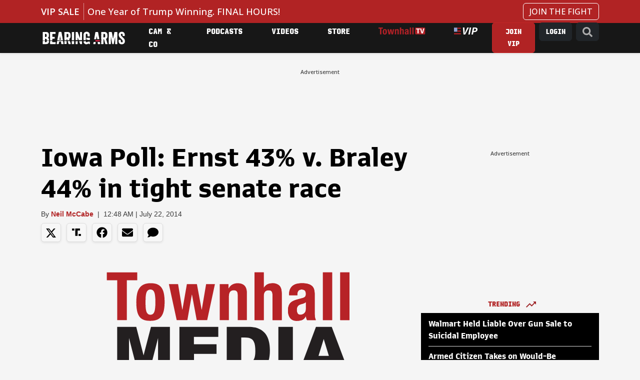

--- FILE ---
content_type: text/html; charset=utf-8
request_url: https://bearingarms.com/neil-w-mccabe/2014/07/22/iowa-poll-ernst-44-v-braley-43-in-senate-race-n22341
body_size: 20831
content:
<!DOCTYPE html>
<html lang="en">
<head>
    <meta charset="utf-8" />
    <meta name="viewport" content="width=device-width, initial-scale=1, shrink-to-fit=no, user-scalable=yes" />
    <link rel="preconnect" href="//fonts.googleapis.com" crossorigin />
<link rel="preconnect" href="//fonts.gstatic.com" crossorigin />
<link rel="preconnect" href="//cdn.townhall.com" crossorigin />
<link rel="preconnect" href="//cdn.jsdelivr.net" crossorigin />
<link rel="preconnect" href="//ib.adnxs.com" crossorigin />
<link rel="preconnect" href="//experience.tinypass.com" crossorigin />
<link rel="preconnect" href="//www.googletagservices.com" crossorigin />
<link rel="preconnect" href="//cdn.townhall.com" crossorigin />
<link rel="preconnect" href="//media.townhall.com" crossorigin />
<link rel="preconnect" href="//www.google-analytics.com" crossorigin />
<link rel="preconnect" href="//ad.doubleclick.net" crossorigin />
<link rel="preconnect" href="//securepubads.g.doubleclick.net" crossorigin />
<link rel="preconnect" href="//c.amazon-adsystem.com" crossorigin />
    <link rel="preload" href="https://securepubads.g.doubleclick.net/tag/js/gpt.js" as="script">
    


    <link rel="apple-touch-icon" sizes="180x180" href="/apple-touch-icon.png">
    <link rel="icon" type="image/png" sizes="32x32" href="/favicon-32x32.png">
    <link rel="icon" type="image/png" sizes="192x192" href="/android-chrome-192x192.png">
    <link rel="icon" type="image/png" sizes="16x16" href="/favicon-16x16.png">
    <link rel="manifest" href="/site.webmanifest">
    <link rel="mask-icon" href="/safari-pinned-tab.svg" color="#c11f3e">
    <meta name="apple-mobile-web-app-title" content="Bearing Arms">
    <meta name="application-name" content="Bearing Arms">
    <meta name="msapplication-TileColor" content="#000000">
    <meta name="msapplication-TileImage" content="/mstile-144x144.png">
    <meta name="theme-color" content="#000000">


    <link href="https://cdn.jsdelivr.net/npm/bootstrap@5.3.3/dist/css/bootstrap.min.css" rel="stylesheet" integrity="sha384-QWTKZyjpPEjISv5WaRU9OFeRpok6YctnYmDr5pNlyT2bRjXh0JMhjY6hW+ALEwIH" crossorigin="anonymous">
    <link rel="stylesheet" href="/dist/styles.css?v=GfipNg-UxkQI5uQeCthMin3NXlQVxkmxo7A3AhQc-ZY" />
    <link rel="manifest" href="/site.webmanifest" />
    <meta name="theme-color" content="#000000" />
    
<!-- WJM -->
<!-- Global site tag (gtag.js) - Google Analytics -->
<script async src="https://www.googletagmanager.com/gtag/js?id=G-1QXKGCFDZZ"></script>
<script>
    window.dataLayer = window.dataLayer || [];
    function gtag() { dataLayer.push(arguments); }
    gtag('js', new Date());

 


    gtag('config', 'G-1QXKGCFDZZ', {'pageType': 'free', 'content_group': 'Neil McCabe', 'section': 'guns-patriots'});
</script>
    
    <title>Iowa Poll: Ernst 43% v. Braley 44% in tight senate race &ndash; Bearing Arms</title>
        <meta property="article:published_time" content="2014-07-22T00:48:43" />
     <meta name="description" content="[An earlier posting of the article reversed the percentages in the Ernst v. Braley race. This is a c" />
    <meta name="keywords" content="" />
        <meta name="robots" content="index, follow" />
        <meta name="author" content="Neil McCabe" />
    <link rel="canonical" href="https://bearingarms.com/neil-w-mccabe/2014/07/22/iowa-poll-ernst-44-v-braley-43-in-senate-race-n22341" />
        <link rel="amphtml" href="https://bearingarms.com/neil-w-mccabe/2014/07/22/iowa-poll-ernst-44-v-braley-43-in-senate-race-n22341/amp">

    <meta property="og:locale" content="en_US" />
    <meta property="og:title" content="Iowa Poll: Ernst 43% v. Braley 44% in tight senate race" />
    <meta property="og:type" content="article" />
    <meta property="og:url" content="https://bearingarms.com/neil-w-mccabe/2014/07/22/iowa-poll-ernst-44-v-braley-43-in-senate-race-n22341" />
    <meta property="og:image" content="https://media.townhall.com/cdn/hodl/ba/images/up/2014/07/10368819_766423523389562_2064430759731065052_o.jpg" />
    <meta property="og:site_name" content="bearingarms.com" />
    <meta property="og:description" content="[An earlier posting of the article reversed the percentages in the Ernst v. Braley race. This is a c" />
    <meta name="twitter:card" content="summary_large_image" />
    <meta name="twitter:title" content="Iowa Poll: Ernst 43% v. Braley 44% in tight senate race" />
    <meta name="twitter:image" content="https://media.townhall.com/cdn/hodl/ba/images/up/2014/07/10368819_766423523389562_2064430759731065052_o.jpg" />
    <meta name="twitter:url" content="https://bearingarms.com/neil-w-mccabe/2014/07/22/iowa-poll-ernst-44-v-braley-43-in-senate-race-n22341" />
    <meta name="twitter:description" content="[An earlier posting of the article reversed the percentages in the Ernst v. Braley race. This is a c" />
    <meta name="twitter:site" content="@BearingArmsCom" />

 
    <meta name="p:domain_verify" content="9f8dcf91c6164489adc6f0a51f7b07bf" />
<meta name="msvalidate.01" content="57B5C03252D7798119F8D6BB31F25D86" />
<meta property="fb:app_id" content="149848758413844" />
<meta property="fb:admins" content="124538510989702" />
<meta property="fb:pages" content="41632789656,103971336305218,319569361390023,106547192707583,124538510989702,283971595408,15418366158,153162531376557,127519040661256,123834811060739,305174559545115,321502821264274,413465452078762,492802317512753,140705212665688,116757565026850,114013445328868" />
    <script>
    document.cookie = "__adblocker=; expires=Thu, 01 Jan 1970 00:00:00 GMT; path=/";
    var setNptTechAdblockerCookie = function (adblocker) {
        var d = new Date();
        d.setTime(d.getTime() + 60 * 60 * 24 * 2 * 1000);
        document.cookie = "__adblocker=" + (adblocker ? "true" : "false") + "; expires=" + d.toUTCString() + "; path=/";
    }
    var script = document.createElement("script");
    script.setAttribute("async", true);
    script.setAttribute("src", "//www.npttech.com/advertising.js");
    script.setAttribute("onerror", "setNptTechAdblockerCookie(true);");
    document.getElementsByTagName("head")[0].appendChild(script);
</script>

    

        <script src="https://assets.freedomadnetwork.com/fan-pxl.js"></script>
    <script>

        var desktopSizes = [
            [970, 250],
            [728, 90],
            [300, 600],
            [300, 250]
        ];
        var tabletSizes = [
            [728, 90],
            [160, 600],
            [300, 250]
        ];
        var phoneSizes = [
            [320, 100],
            [320, 50],
            [300, 250]
        ];
        var allSizes = [
            [970, 250],
            [728, 90],
            [320, 100],
            [320, 50],
            [300, 600],
            [300, 250],
            [160, 600]
        ];

        var bidTimeout = 1200;
        var refreshInterval = 120000;
        var PREBID_TIMEOUT = bidTimeout;
        var FAILSAFE_TIMEOUT = 3000;
        var PREBID_ADAGIO = "bearingarms-com";
        var PREBID = true;
        var adUnits = [{"code":"div-gpt-728x90_1","ortb2Imp":{"ext":{"gpid":"/articles/div-gpt-728x90_1","data":{"divId":"div-gpt-728x90_1","placement":"728x90"}},"data":{"pbadslot":"/articles/div-gpt-728x90_1"}},"labelAny":["desktop"],"mediaTypes":{"banner":{"sizes":[[728,90],[970,250],[970,90]]}},"bids":[{"bidder":"rise","params":{"org":"6818d198b510010001bd74c3"}},{"bidder":"freedomadnetwork","params":{"placementId":FAN.getPlacementId('0970eb95-7d6d-4d9e-b3fb-2f1e693bce79')}},{"bidder":"kueezrtb","params":{"cId":"6704f3e1a2030208727dc2e4","pId":"65lk7c192882r0011813fn9"}},{"bidder":"adagio","params":{"organizationId":"1475","site":"bearingarms-com"}},{"bidder":"pubmatic","params":{"publisherId":"156799","adSlot":"bearingarms-div-gpt-728x90_1@728x90"}},{"bidder":"criteo","params":{"networkId":"7465"}},{"bidder":"appnexus","params":{"placementId":"9114174"}},{"bidder":"rumble","params":{"siteId":"68","publisherId":"27440","sizes":[[300,250],[728,90]]}}]},{"code":"div-gpt-300x250_1","ortb2Imp":{"ext":{"gpid":"/articles/div-gpt-300x250_1","data":{"divId":"div-gpt-300x250_1","placement":"300x250"}},"data":{"pbadslot":"/articles/div-gpt-300x250_1"}},"labelAny":["desktop","tablet"],"mediaTypes":{"banner":{"sizes":[[300,250],[336,280],[200,200],[250,250]]}},"bids":[{"bidder":"rise","params":{"org":"6818d198b510010001bd74c3"}},{"bidder":"freedomadnetwork","params":{"placementId":FAN.getPlacementId('e4917eed-5a9d-4271-8a9d-7c2318b34ef6')}},{"bidder":"kueezrtb","params":{"cId":"6704f3e1a2030208727dc2e4","pId":"65lk7c192882r0011813fn9"}},{"bidder":"adagio","params":{"organizationId":"1475","site":"bearingarms-com"}},{"bidder":"pubmatic","params":{"publisherId":"156799","adSlot":"bearingarms-div-gpt-300x250_1@300x250"}},{"bidder":"criteo","params":{"networkId":"7465"}},{"bidder":"appnexus","params":{"placementId":"9114174"}},{"bidder":"rumble","params":{"siteId":"68","publisherId":"27440","sizes":[[300,250],[728,90]]}}]},{"code":"div-gpt-300x250_2","ortb2Imp":{"ext":{"gpid":"/articles/div-gpt-300x250_2","data":{"divId":"div-gpt-300x250_2","placement":"300x250"}},"data":{"pbadslot":"/articles/div-gpt-300x250_2"}},"labelAny":["desktop","tablet"],"mediaTypes":{"banner":{"sizes":[[300,250],[336,280],[200,200],[250,250]]}},"bids":[{"bidder":"rise","params":{"org":"6818d198b510010001bd74c3"}},{"bidder":"freedomadnetwork","params":{"placementId":FAN.getPlacementId('7e462f43-8989-4164-b488-8f95395c1845')}},{"bidder":"kueezrtb","params":{"cId":"6704f3e1a2030208727dc2e4","pId":"65lk7c192882r0011813fn9"}},{"bidder":"adagio","params":{"organizationId":"1475","site":"bearingarms-com"}},{"bidder":"pubmatic","params":{"publisherId":"156799","adSlot":"bearingarms-div-gpt-300x250_2@300x250"}},{"bidder":"criteo","params":{"networkId":"7465"}},{"bidder":"appnexus","params":{"placementId":"9114174"}},{"bidder":"rumble","params":{"siteId":"68","publisherId":"27440","sizes":[[300,250],[728,90]]}}]},{"code":"div-gpt-300x250_4","ortb2Imp":{"ext":{"gpid":"/articles/div-gpt-300x250_4","data":{"divId":"div-gpt-300x250_4","placement":"300x250"}},"data":{"pbadslot":"/articles/div-gpt-300x250_4"}},"labelAny":["desktop","tablet","phone"],"mediaTypes":{"banner":{"sizes":[300,250]}},"bids":[{"bidder":"rise","params":{"org":"6818d198b510010001bd74c3"}},{"bidder":"freedomadnetwork","params":{"placementId":FAN.getPlacementId('183e4455-d400-4157-b79d-77524a14f174')}},{"bidder":"kueezrtb","params":{"cId":"6704f3e1a2030208727dc2e4","pId":"65lk7c192882r0011813fn9"}},{"bidder":"adagio","params":{"organizationId":"1475","site":"bearingarms-com"}},{"bidder":"pubmatic","params":{"publisherId":"156799","adSlot":"bearingarms-div-gpt-300x250_4@300x250"}},{"bidder":"criteo","params":{"networkId":"7465"}},{"bidder":"appnexus","params":{"placementId":"9114174"}},{"bidder":"rumble","params":{"siteId":"68","publisherId":"27440","sizes":[[300,250],[728,90]]}}]},{"code":"div-gpt-300x250_5","ortb2Imp":{"ext":{"gpid":"/articles/div-gpt-300x250_5","data":{"divId":"div-gpt-300x250_5","placement":"300x250"}},"data":{"pbadslot":"/articles/div-gpt-300x250_5"}},"labelAny":["desktop","tablet","phone"],"mediaTypes":{"banner":{"sizes":[300,250]}},"bids":[{"bidder":"rise","params":{"org":"6818d198b510010001bd74c3"}},{"bidder":"freedomadnetwork","params":{"placementId":FAN.getPlacementId('a152ee6b-6bb0-43ec-bfb4-7699827298a0')}},{"bidder":"kueezrtb","params":{"cId":"6704f3e1a2030208727dc2e4","pId":"65lk7c192882r0011813fn9"}},{"bidder":"adagio","params":{"organizationId":"1475","site":"bearingarms-com"}},{"bidder":"pubmatic","params":{"publisherId":"156799","adSlot":"bearingarms-div-gpt-300x250_5@300x250"}},{"bidder":"criteo","params":{"networkId":"7465"}},{"bidder":"appnexus","params":{"placementId":"9114174"}},{"bidder":"rumble","params":{"siteId":"68","publisherId":"27440","sizes":[[300,250],[728,90]]}}]},{"code":"div-gpt-300x250_6","ortb2Imp":{"ext":{"gpid":"/articles/div-gpt-300x250_6","data":{"divId":"div-gpt-300x250_6","placement":"300x250"}},"data":{"pbadslot":"/articles/div-gpt-300x250_6"}},"labelAny":["desktop","tablet","phone"],"mediaTypes":{"banner":{"sizes":[300,250]}},"bids":[{"bidder":"rise","params":{"org":"6818d198b510010001bd74c3"}},{"bidder":"freedomadnetwork","params":{"placementId":FAN.getPlacementId('365f864c-ff32-4c5f-b7b6-cb7e745bc3d7')}},{"bidder":"kueezrtb","params":{"cId":"6704f3e1a2030208727dc2e4","pId":"65lk7c192882r0011813fn9"}},{"bidder":"adagio","params":{"organizationId":"1475","site":"bearingarms-com"}},{"bidder":"pubmatic","params":{"publisherId":"156799","adSlot":"bearingarms-div-gpt-300x250_6@300x250"}},{"bidder":"criteo","params":{"networkId":"7465"}},{"bidder":"appnexus","params":{"placementId":"9114174"}},{"bidder":"rumble","params":{"siteId":"68","publisherId":"27440","sizes":[[300,250],[728,90]]}}]}];
        var apstagSlots = [{"slotID":"div-gpt-728x90_1","slotName":"/6177/bearingarms/articles/728x90_1","sizes":[[728,90],[970,250],[970,90]]},{"slotID":"div-gpt-300x250_1","slotName":"/6177/bearingarms/articles/300x250_1","sizes":[[300,250],[336,280],[200,200],[250,250]]},{"slotID":"div-gpt-300x250_2","slotName":"/6177/bearingarms/articles/300x250_2","sizes":[[300,250],[336,280],[200,200],[250,250]]},{"slotID":"div-gpt-300x250_4","slotName":"/6177/bearingarms/articles/300x250_4","sizes":[300,250]},{"slotID":"div-gpt-300x250_5","slotName":"/6177/bearingarms/articles/300x250_5","sizes":[300,250]},{"slotID":"div-gpt-300x250_6","slotName":"/6177/bearingarms/articles/300x250_6","sizes":[300,250]}];

    </script>
    <script type="text/javascript" data-cfasync="false" crossorigin="anonymous" src="https://static.kueezrtb.com/latest.js" id="kueezrtb_latest"></script>
    <script async src="https://c.amazon-adsystem.com/aax2/apstag.js"></script>
    
        <script async src="https://securepubads.g.doubleclick.net/tag/js/gpt.js"></script>
        <script async src="https://cdn.townhall.com/web/js/prebid/prebid-9.53.2.js?v=3"></script>
        <script src="/prebid/prebid-responsive.js?v=9.53.2&amp;v=8zmpsAUCW0MOpqwPuMMD7zxJsu7ERRDGbHH2vRvhWDg"></script>
    
    
    <script async>

        var gptAdUnitPath = "neil-w-mccabe";
        var gptAdSlot = [];
        // GPT ad slots
        var interstitialSlot;
        googletag.cmd.push(function () {
            googletag.pubads().disableInitialLoad();
            try {
                interstitialSlot = googletag.defineOutOfPageSlot('/6177/bearingarms/interstitial', googletag.enums.OutOfPageFormat.INTERSTITIAL);
                if (interstitialSlot) {
                    interstitialSlot.addService(googletag.pubads());
                }

                anchorSlot = googletag.defineOutOfPageSlot(
                    '/6177/bearingarms/articles/728x90_anchor',
                    window.innerWidth <= 500
                        ? googletag.enums.OutOfPageFormat.BOTTOM_ANCHOR
                        : googletag.enums.OutOfPageFormat.BOTTOM_ANCHOR,
                );

                if (anchorSlot) {
                    anchorSlot.addService(googletag.pubads());
                }

                gptAdSlot['div-gpt-728x90_1'] = googletag.defineSlot('/6177/bearingarms/articles/728x90_1', [[728,90],[970,250],[970,90],[1,1]], 'div-gpt-728x90_1').setTargeting('pos', '728x90_1').addService(googletag.pubads());
gptAdSlot['div-gpt-300x250_1'] = googletag.defineSlot('/6177/bearingarms/articles/300x250_1', [[300,250],[336,280],[200,200],[250,250],"fluid"], 'div-gpt-300x250_1').setTargeting('pos', '300x250_1').addService(googletag.pubads());
gptAdSlot['div-gpt-300x250_2'] = googletag.defineSlot('/6177/bearingarms/articles/300x250_2', [[300,250],[336,280],[200,200],[250,250],"fluid"], 'div-gpt-300x250_2').setTargeting('pos', '300x250_2').addService(googletag.pubads());
gptAdSlot['div-gpt-300x250_4'] = googletag.defineSlot('/6177/bearingarms/articles/300x250_4', [300,250], 'div-gpt-300x250_4').setTargeting('pos', '300x250_4').addService(googletag.pubads());
gptAdSlot['div-gpt-300x250_5'] = googletag.defineSlot('/6177/bearingarms/articles/300x250_5', [300,250], 'div-gpt-300x250_5').setTargeting('pos', '300x250_5').addService(googletag.pubads());
gptAdSlot['div-gpt-300x250_6'] = googletag.defineSlot('/6177/bearingarms/articles/300x250_6', [300,250], 'div-gpt-300x250_6').setTargeting('pos', '300x250_6').addService(googletag.pubads());

        
            } catch (e) {
                console.error("thm-ad-exception", e);
            }

            googletag.pubads().addEventListener('impressionViewable', function (event) {

                var slot = event.slot;

                if (slot.getTargeting('refresh').indexOf('true') > -1) {
                    console.log("setting refresh timeout:", slot.getAdUnitPath())
                        setTimeout(function () {
                            //Thm.RefreshAd(slot);
                            thmads.RefreshAd(slot.getSlotElementId())
                            console.log("refreshing slot:", slot.getAdUnitPath());
                        }, refreshInterval);
                }
            });
        
            googletag.pubads().setTargeting("postType","free")
googletag.pubads().setTargeting("author","Neil McCabe")

        
            googletag.pubads().enableLazyLoad({
                fetchMarginPercent: 200,  // Fetch slots within 5 viewports.
                renderMarginPercent: 200,  // Render slots within 2 viewports.
            });

            googletag.enableServices();
            if (interstitialSlot) {
                googletag.cmd.push(function () {
                    googletag.display(interstitialSlot);
                });
            }
            if (anchorSlot) {
                googletag.cmd.push(() => {
                    googletag.display(anchorSlot);
                });
            }
        });

    </script>

    <script type='text/javascript'>
    (function () {

        var _sf_async_config = window._sf_async_config = (window._sf_async_config || {});

        _sf_async_config.uid = 14482;
        _sf_async_config.domain = 'bearingarms.com';
        _sf_async_config.flickerControl = false;
        _sf_async_config.useCanonical = true;
        _sf_async_config.useCanonicalDomain = true;
        _sf_async_config.sections = 'Guns &amp;amp; Patriots';
        _sf_async_config.authors = 'Neil McCabe';

        var _cbq = window._cbq = window._cbq || [];
        if (localStorage.getItem('_cbq_acct')) {
            _cbq.push(['_acct', localStorage.getItem('_cbq_acct') || "anon"]);
        }

        function loadChartbeat() {
            var e = document.createElement('script');
            var n = document.getElementsByTagName('script')[0];
            e.type = 'text/javascript';
            e.async = true;
            e.src = '//static.chartbeat.com/js/chartbeat.js';
            n.parentNode.insertBefore(e, n);
        }
        loadChartbeat();
    })();
</script>

<!-- Chartbeat Conversion -->
<script type="text/javascript">
    (function (w, d, s, c, u) {
        var qf = function (e, a) { (w[c].q = w[c].q || []).push([e, a]); }; w[c] = w[c] || qf;
        var st = d.createElement(s);
        var fs = d.getElementsByTagName(s)[0];
        st.async = 1; st.src = u; fs.parentNode.insertBefore(st, fs);
    })(window, document, 'script', 'chartbeat', 'https://static.chartbeat.com/js/subscriptions.js');
</script>
<!-- End Chartbeat Conversion -->

            <!--Col-->
<script type="text/javascript">
    !function(){var geq=window.geq=window.geq||[];if(geq.initialize) return;if (geq.invoked){if (window.console && console.error) {console.error("GE snippet included twice.");}return;}geq.invoked = true;geq.methods = ["page", "suppress", "track", "doNotTrack", "trackOrder", "identify", "addToCart", "callBack", "event"];geq.factory = function(method){return function(){var args = Array.prototype.slice.call(arguments);args.unshift(method);geq.push(args);return geq;};};for (var i = 0; i < geq.methods.length; i++) {var key = geq.methods[i];geq[key] = geq.factory(key);} geq.load = function(key){var script = document.createElement("script");script.type = "text/javascript";script.async = true; if (location.href.includes("vge=true")) {script.src = "https://s3-us-west-2.amazonaws.com/jsstore/a/" + key + "/ge.js?v=" + Math.random();} else {script.src = "https://s3-us-west-2.amazonaws.com/jsstore/a/" + key + "/ge.js";} var first = document.getElementsByTagName("script")[0];first.parentNode.insertBefore(script, first);};geq.SNIPPET_VERSION = "1.6.1";
    geq.load("020HDN57");}();
</script>


    
    

    
    
    


    
    
    



</head>
<body>
    <div class="thm-search">
    <button type="button" class="btn-close" data-bs-dismiss="modal" aria-label="Close">
    </button>
    <form id="search" action="/search/q" method="get" class="form-inline">
        <input type="search" placeholder="Search..." aria-label="Search" name="q" aria-describedby="search">
        <button type="submit"><i class="search-icon"><svg xmlns="http://www.w3.org/2000/svg" viewBox="0 0 512 512"><path d="M505 442.7L405.3 343c-4.5-4.5-10.6-7-17-7H372c27.6-35.3 44-79.7 44-128C416 93.1 322.9 0 208 0S0 93.1 0 208s93.1 208 208 208c48.3 0 92.7-16.4 128-44v16.3c0 6.4 2.5 12.5 7 17l99.7 99.7c9.4 9.4 24.6 9.4 33.9 0l28.3-28.3c9.4-9.4 9.4-24.6.1-34zM208 336c-70.7 0-128-57.2-128-128 0-70.7 57.2-128 128-128 70.7 0 128 57.2 128 128 0 70.7-57.2 128-128 128z"/></svg></i></button>
    </form>
</div>
    <div class="thm-piano-top"></div>
    <header>
        


        
        <div id="alert-bar" class="alert-bar" onclick="location='https://bearingarms.com/ba-staff/2025/12/18/dont-miss-our-massive-christmas-and-new-years-sale-n1230977';">
            <div class="container-xl">
                <div class="row">
                    <div class="col-12 col-lg-10">
                        <span class="alert-bar__label text-uppercase">VIP SALE</span>
                        <a href="https://bearingarms.com/ba-staff/2025/12/18/dont-miss-our-massive-christmas-and-new-years-sale-n1230977" class="alert-bar__title">One Year of Trump Winning. FINAL HOURS!</a>
                    </div>
                    <div class="col-2 d-none d-lg-block text-end">
                        <a href="https://bearingarms.com/ba-staff/2025/12/18/dont-miss-our-massive-christmas-and-new-years-sale-n1230977" class="btn btn-link text-decoration-none">JOIN THE FIGHT</a>
                    </div>
                </div>
            </div>
        </div>



        <nav class="navbar navbar-expand-lg thm-navbar thm-navbar-main d-none d-lg-flex shadow-sm">
            <div class="container">
                <a class="navbar-brand" href="/" aria-label="Bearing Arms" title="Bearing Arms"><img src="https://cdn.townhall.com/web/thm/logo-bearingarms-white.svg" class="header-logo" alt="Bearing Arms"></a>
                <div class="collapse navbar-collapse" id="navbarNav">
                    <ul class="navbar-nav me-auto">
            <li class="nav-item">
                    <a class="nav-link" title="Cam &amp; Co" aria-label="Cam &amp; Co" href="/cam-and-company">
Cam &amp; Co                    </a>

            </li>
            <li class="nav-item">
                    <a class="nav-link" title="Podcasts" aria-label="Podcasts" href="/podcasts">
Podcasts                    </a>

            </li>
            <li class="nav-item">
                    <a class="nav-link" title="Videos" aria-label="Videos" href="/videos">
Videos                    </a>

            </li>
            <li class="nav-item">
                    <a class="nav-link" title="Store" aria-label="Store" href="https://store.townhallmedia.com">
Store                    </a>

            </li>
            <li class="nav-item">
                    <a class="nav-link" title="Townhall TV" aria-label="Townhall TV" href="/subscribe?tpcc=tvlogo">
                            <img src="https://cdn.townhall.com/web/svg/thm/townhalltv.svg" class="nav-thtv thtv-watch-url"/>
                    </a>

            </li>
    <li class="nav-item">
        <a class="nav-link" href="/vip">
            <i title="VIP" aria-label="VIP" class="thm-vip-menu nav-vip"><svg xmlns="http://www.w3.org/2000/svg" viewBox="0 0 268 80" aria-label="VIP" class="navbar-vip-logo">
  <!--<rect y="1.3" class="st0" width="78" height="77.8"/>-->
  <path class="vip-logo--stars" d="M0,1.3h37.8v46.6H0V1.3z"/>
  <path class="vip-logo--stripes" d="M39.2,1.3H78v14.8H39.2V1.3z M39.2,32.6H78v15.3H39.2V32.6z M0,64.3h78v14.8H0V64.3z"/>
  <path class="vip-logo--text" d="M108.1,80l-6.7-80H119l2.1,39.4c0.2,4.3,0.3,8.5,0.5,12.8s0.3,8.5,0.4,12.9h0.5c1.9-4.3,3.7-8.6,5.6-12.9 c1.8-4.3,3.7-8.5,5.6-12.8L151.3,0h18.5l-41.4,80C128.4,80,108.1,80,108.1,80z M163.1,80l16.1-80H196l-15.9,80H163.1z M266,11.5 c-1.4-2.7-3.4-4.9-5.8-6.6c-2.7-1.8-5.6-3-8.7-3.7c-3.6-0.8-7.2-1.2-10.9-1.2h-25.3l-16.1,80h17l5.4-27.7h9.5 c4.8,0,9.6-0.5,14.3-1.7c4.2-1.1,8.2-2.9,11.7-5.5c3.4-2.5,6.1-5.8,8-9.6c2.1-4.4,3.1-9.3,3-14.2C268.2,17.9,267.5,14.6,266,11.5z M246.7,35.1c-3.2,2.5-7.8,3.8-13.8,3.8h-8.5l5-25.6h8.6c4.3,0,7.7,0.8,10,2.5s3.5,4.3,3.5,7.9C251.5,28.8,249.9,32.6,246.7,35.1z"/>
</svg></i>
        </a>
    </li>
</ul>


 
                    <ul class="navbar-nav ms-auto">

                        <li class="nav-item">
                            <div class="dropdown thm-myaccount me-2 d-none">
                                <a class="btn btn-dark dropdown-toggle" aria-label="My Account" title="My Account" href="#" role="button" id="dropdownMenuLink" data-bs-toggle="dropdown" aria-haspopup="true" aria-expanded="false">
                                    MY ACCOUNT
                                    <span class="thm-msg-count position-absolute top-0 start-100 translate-middle badge rounded-pill bg-danger d-none">
                                        <span class="thm-msg-count__value"></span>
                                        <span class="visually-hidden">unread messages</span>
                                    </span>
                                </a>

                                <div class="dropdown-menu" aria-labelledby="dropdownMenuLink">
                                    <a class="dropdown-item btn-account" href="/account/" title="Account" aria-label="Account">Account Settings</a>
                                    <a class="dropdown-item btn-messages" href="/account/messages">Messages <span class="thm-msg-count badge rounded-pill text-bg-danger align-middle d-none"></span></a>
                                    <a class="dropdown-item btn-nls" href="/newsletters" title="Newsletter Subscriptions" aria-label="Newsletter Subscriptions">Newsletter Subscriptions</a>
                                    <a class="dropdown-item" href="/account#disqus" title="Comment Settings" aria-label="Comment Settings">Comment Settings</a>
                                    <a class="dropdown-item btn-logout" href="#" title="Log Out" aria-label="Log Out">Log Out</a>
                                </div>
                            </div>
                        </li>
                        <li class="nav-item">
                            <a class="btn thm-button btn-join me-2 d-none" title="Join VIP" aria-label="Join VIP" href="/subscribe?tpcc=home_button">JOIN VIP</a>
                        </li>
                        <li class="nav-item">
                            <a class="btn btn-dark btn-login me-2 d-none" title="Login" aria-label="Join VIP" href="#">LOGIN</a>
                        </li>
                        <li class="nav-item">
                            <a class="btn btn-dark" href="/search/q" title="Site Search"  aria-label="Site Search"><i class="search-icon"><svg xmlns="http://www.w3.org/2000/svg" viewBox="0 0 512 512"><path d="M505 442.7L405.3 343c-4.5-4.5-10.6-7-17-7H372c27.6-35.3 44-79.7 44-128C416 93.1 322.9 0 208 0S0 93.1 0 208s93.1 208 208 208c48.3 0 92.7-16.4 128-44v16.3c0 6.4 2.5 12.5 7 17l99.7 99.7c9.4 9.4 24.6 9.4 33.9 0l28.3-28.3c9.4-9.4 9.4-24.6.1-34zM208 336c-70.7 0-128-57.2-128-128 0-70.7 57.2-128 128-128 70.7 0 128 57.2 128 128 0 70.7-57.2 128-128 128z"/></svg></i></a>
                        </li>
                    </ul>
                </div>
            </div>
        </nav>

        <nav class="fixed-top navbar thm-navbar-mobile d-lg-none">
            <div class="row g-0 flex-nowrap flex-fill">
                <div class="col-4">
                    <button class="navbar-toggler hamburger hamburger--collapse" type="button" data-bs-toggle="collapse" data-bs-target="#navbarSupportedContent" aria-controls="navbarSupportedContent" aria-expanded="false" aria-label="Toggle navigation">
                        <span class="hamburger-box">
                            <span class="hamburger-inner"></span>
                        </span>
                    </button>

                </div>
                <div class="col-4">
                    <a class="navbar-brand" href="/" aria-label="Bearing Arms"><img src="https://cdn.townhall.com/web/thm/logo-bearingarms-white.svg" class="header-logo" alt="Bearing Arms"></a>
                </div>
                <div class="col-4 d-flex justify-content-end">
                    <a class="thm-vip-login btn-login thm-vip-menu" title="VIP login" href="#"><i class=""><svg xmlns="http://www.w3.org/2000/svg" viewBox="0 0 268 80" aria-label="VIP" class="navbar-vip-logo">
  <!--<rect y="1.3" class="st0" width="78" height="77.8"/>-->
  <path class="vip-logo--stars" d="M0,1.3h37.8v46.6H0V1.3z"/>
  <path class="vip-logo--stripes" d="M39.2,1.3H78v14.8H39.2V1.3z M39.2,32.6H78v15.3H39.2V32.6z M0,64.3h78v14.8H0V64.3z"/>
  <path class="vip-logo--text" d="M108.1,80l-6.7-80H119l2.1,39.4c0.2,4.3,0.3,8.5,0.5,12.8s0.3,8.5,0.4,12.9h0.5c1.9-4.3,3.7-8.6,5.6-12.9 c1.8-4.3,3.7-8.5,5.6-12.8L151.3,0h18.5l-41.4,80C128.4,80,108.1,80,108.1,80z M163.1,80l16.1-80H196l-15.9,80H163.1z M266,11.5 c-1.4-2.7-3.4-4.9-5.8-6.6c-2.7-1.8-5.6-3-8.7-3.7c-3.6-0.8-7.2-1.2-10.9-1.2h-25.3l-16.1,80h17l5.4-27.7h9.5 c4.8,0,9.6-0.5,14.3-1.7c4.2-1.1,8.2-2.9,11.7-5.5c3.4-2.5,6.1-5.8,8-9.6c2.1-4.4,3.1-9.3,3-14.2C268.2,17.9,267.5,14.6,266,11.5z M246.7,35.1c-3.2,2.5-7.8,3.8-13.8,3.8h-8.5l5-25.6h8.6c4.3,0,7.7,0.8,10,2.5s3.5,4.3,3.5,7.9C251.5,28.8,249.9,32.6,246.7,35.1z"/>
</svg></i></a>
                </div>
            </div>

            <div class="collapse navbar-collapse" id="navbarSupportedContent">
                <form id="search-mobile" action="/search/q" method="get" class="form-inline my-2 position-relative">
                    <input type="search" placeholder="Search..." aria-label="Search" name="q" aria-describedby="search">
                    <button title="Search" type="submit"><i class="search-icon"><svg xmlns="http://www.w3.org/2000/svg" viewBox="0 0 512 512"><path d="M505 442.7L405.3 343c-4.5-4.5-10.6-7-17-7H372c27.6-35.3 44-79.7 44-128C416 93.1 322.9 0 208 0S0 93.1 0 208s93.1 208 208 208c48.3 0 92.7-16.4 128-44v16.3c0 6.4 2.5 12.5 7 17l99.7 99.7c9.4 9.4 24.6 9.4 33.9 0l28.3-28.3c9.4-9.4 9.4-24.6.1-34zM208 336c-70.7 0-128-57.2-128-128 0-70.7 57.2-128 128-128 70.7 0 128 57.2 128 128 0 70.7-57.2 128-128 128z"/></svg></i></button>
                </form>
                <div class="row thm-myaccount d-none">
    <div class="col">
        <div class="dropdown d-inline-block">
            <a title="My Account" class="btn btn-dark btn-sm dropdown-toggle" href="#" role="button" id="dropdownMenuLink" data-bs-toggle="dropdown" aria-haspopup="true" aria-expanded="false">
                MY ACCOUNT
                <span class="thm-msg-count position-absolute top-0 start-100 translate-middle badge rounded-pill bg-danger d-none">
                    <span class="thm-msg-count__value"></span>
                    <span class="visually-hidden">unread messages</span>
                </span>
            </a>

            <div class="dropdown-menu" aria-labelledby="dropdownMenuLink">
                <a title="Account Settings" aria-label="Account Settings" class="dropdown-item btn-account" href="/account/">Account Settings</a>
                <a class="dropdown-item btn-messages" href="/account/messages">Messages <span class="thm-msg-count badge rounded-pill text-bg-danger align-middle d-none"></span></a>
                <a class="dropdown-item btn-nls" title="Newsletter Subscriptions" aria-label="Newsletter Subscriptions" href="/newsletters">Newsletter Subscriptions</a>
                <a class="dropdown-item" title="Comment Settings" aria-label="Comment Settings" href="/account#disqus">Comment Settings</a>
                <a class="dropdown-item btn-logout" aria-label="Log Out" title="Log Out" href="#">Log Out</a>
            </div>
        </div>
    </div>
</div>

<div class="row g-2">
    <div class="col d-grid">
        <button title="Login" aria-label="Login" class="thm-button btn btn-sm btn-block btn-login d-none">LOGIN</button>
    </div>
    <div class="col d-grid">
        <a title="Subscribe" aria-label="Subscribe" href="/subscribe?tpcc=home_mobilebutton" class="thm-button btn btn-sm btn-join btn-block d-none">JOIN VIP</a>
    </div>
</div>
                
<ul class="navbar-nav my-2">
    <li class="nav-item">
        <a class="nav-link" aria-label="VIP" title="VIP" href="/vip">
            <i class="thm-vip-menu"><svg xmlns="http://www.w3.org/2000/svg" viewBox="0 0 268 80" aria-label="VIP" class="navbar-vip-logo">
  <!--<rect y="1.3" class="st0" width="78" height="77.8"/>-->
  <path class="vip-logo--stars" d="M0,1.3h37.8v46.6H0V1.3z"/>
  <path class="vip-logo--stripes" d="M39.2,1.3H78v14.8H39.2V1.3z M39.2,32.6H78v15.3H39.2V32.6z M0,64.3h78v14.8H0V64.3z"/>
  <path class="vip-logo--text" d="M108.1,80l-6.7-80H119l2.1,39.4c0.2,4.3,0.3,8.5,0.5,12.8s0.3,8.5,0.4,12.9h0.5c1.9-4.3,3.7-8.6,5.6-12.9 c1.8-4.3,3.7-8.5,5.6-12.8L151.3,0h18.5l-41.4,80C128.4,80,108.1,80,108.1,80z M163.1,80l16.1-80H196l-15.9,80H163.1z M266,11.5 c-1.4-2.7-3.4-4.9-5.8-6.6c-2.7-1.8-5.6-3-8.7-3.7c-3.6-0.8-7.2-1.2-10.9-1.2h-25.3l-16.1,80h17l5.4-27.7h9.5 c4.8,0,9.6-0.5,14.3-1.7c4.2-1.1,8.2-2.9,11.7-5.5c3.4-2.5,6.1-5.8,8-9.6c2.1-4.4,3.1-9.3,3-14.2C268.2,17.9,267.5,14.6,266,11.5z M246.7,35.1c-3.2,2.5-7.8,3.8-13.8,3.8h-8.5l5-25.6h8.6c4.3,0,7.7,0.8,10,2.5s3.5,4.3,3.5,7.9C251.5,28.8,249.9,32.6,246.7,35.1z"/>
</svg></i>
        </a>
    </li>
                <li class="nav-item">
                        <a class="nav-link" title="Cam &amp; Company" aria-label="Cam &amp; Company" href="/cam-and-company">
Cam &amp; Company                        </a>

                </li>
                <li class="nav-item">
                        <a class="nav-link" title="Videos" aria-label="Videos" href="/videos">
Videos                        </a>

                </li>
                <li class="nav-item">
                        <a class="nav-link" title="Podcasts" aria-label="Podcasts" href="/podcasts">
Podcasts                        </a>

                </li>
                <li class="nav-item">
                        <a class="nav-link btn-nls" title="Newsletters" aria-label="Newsletters" href="/newsletters">
                            Newsletters
                        </a>

                </li>
                <li class="nav-item">
                        <a class="nav-link" title="Store" aria-label="Store" href="https://store.townhallmedia.com">
Store                        </a>

                </li>
                <li class="nav-item">
                        <a class="nav-link" title="Townhall TV" aria-label="Townhall TV" href="/subscribe?tpcc=tvlogo">
                                <img src="https://cdn.townhall.com/web/svg/thm/townhalltv.svg" class="nav-thtv thtv-watch-url"/>
                        </a>

                </li>
</ul>


 
                <div class="mobile-ft my-2">
                    <hr />
                    <div class="row">
                        <div class="col-6">
                            <a href="/contact-us" title="Contact Us">Contact Us</a>
                        </div>
                        <div class="w-100"></div>
                        <div class="col-6">
                            <a  title="Terms and Conditions" href="https://cdn.townhall.com/web/privacypolicy/termsofuse.htm">Terms &amp; Conditions</a>
                        </div>
                        <div class="col-6">
                            <a title="Privacy Policy" href="https://salemmedia.com/townhall-media-privacy-policy/">Privacy Policy</a>
                        </div>
                        <div class="w-100"></div>
                        <div class="col-6">
                            <a title="CCPA Do Not Sell" href="https://salemmedia.com/ccpa-sale-opt-out/">California – Do Not Sell (ccpa)</a>
                        </div>
                        <div class="col-6">
                            <a title="California - CCPA Notice" href="https://salemmedia.com/townhall-media-ccpa-privacy-notice-for-california-residents/">California - CCPA Notice</a>
                        </div>
                    </div>
                </div>
            </div>
        </nav>

        
    
    
    <nav class="navbar thm-navbar thm-sc thm-navbar-scroll navbar-expand d-none d-md-flex d-print-none ">
        <div class="container">

            <a class="navbar-brand" href="/"><img src="https://cdn.townhall.com/web/thm/logo-bearingarms-white.svg" class="header-logo" alt="Bearing Arms"></a>
            <div class="navbar-collapse">
                <ul class="navbar-nav me-auto">
                    <li class="navbar-text headline">
                        Iowa Poll: Ernst 43% v. Braley 44% in tight senate race
                    </li>
                </ul>
                <ul class="navbar-nav ms-auto social-bar">
                    <li class="nav-item">
                        <a class="btn fb-social me-2 my-1 rounded"><i class=""><svg xmlns="http://www.w3.org/2000/svg" viewBox="0 0 512 512"><path d="M504 256C504 119 393 8 256 8S8 119 8 256c0 123.78 90.69 226.38 209.25 245V327.69h-63V256h63v-54.64c0-62.15 37-96.48 93.67-96.48 27.14 0 55.52 4.84 55.52 4.84v61h-31.28c-30.8 0-40.41 19.12-40.41 38.73V256h68.78l-11 71.69h-57.78V501C413.31 482.38 504 379.78 504 256z"/></svg></i><span class="fb-count"></span></a>
                    </li>
                    <li class="nav-item">
                        <a class="btn tw-social rounded me-2 my-1"><i class=""><svg xmlns="http://www.w3.org/2000/svg" viewBox="0 0 512 512"><!--! Font Awesome Pro 6.4.2 by @fontawesome - https://fontawesome.com License - https://fontawesome.com/license (Commercial License) Copyright 2023 Fonticons, Inc. --><path d="M389.2 48h70.6L305.6 224.2 487 464H345L233.7 318.6 106.5 464H35.8L200.7 275.5 26.8 48H172.4L272.9 180.9 389.2 48zM364.4 421.8h39.1L151.1 88h-42L364.4 421.8z"/></svg></i><span class="tw-count"></span></a>
                    </li>
                </ul>
            </div>
        </div>

    </nav>



    </header>

        <div class="banner d-print-none">
        

        <div class="mt-4">
                <div class="advs">Advertisement</div>
            <div id="div-gpt-728x90_1" class="gpt-ad ad-90 text-center">
                <script type="text/javascript">
                    googletag.cmd.push(function () {
                        googletag.display("div-gpt-728x90_1");
                        //googletag.pubads().refresh([gptAdSlot["div-gpt-728x90_1"]])
                    });
                </script>
            </div>
        </div>



    </div>
<main role="main">
    <div class="container">
    <div class="row">
        <div class="col-md-8">
            
<script id="post-meta" type="application/json">{"Id":22341,"Title":"Iowa Poll: Ernst 43% v. Braley 44% in tight senate race","BaseUrl":"https://bearingarms.com","Canonical":"https://bearingarms.com/neil-w-mccabe/2014/07/22/iowa-poll-ernst-44-v-braley-43-in-senate-race-n22341","ShareTitle":null,"PublishedDate":"2014-07-22T00:48:43","Author":"Neil McCabe","AuthorImage":null,"ImageUrl":"https://media.townhall.com/cdn/hodl/ba/images/up/2014/07/10368819_766423523389562_2064430759731065052_o.jpg","Tags":[],"Soup":0}</script>
<script id="post-meta" type="application/ld+json">{"@context":"https://schema.org","@type":"NewsArticle","url":"https://bearingarms.com/neil-w-mccabe/2014/07/22/iowa-poll-ernst-44-v-braley-43-in-senate-race-n22341","mainEntityOfPage":{"@type":"WebPage","@id":"https://bearingarms.com/neil-w-mccabe/2014/07/22/iowa-poll-ernst-44-v-braley-43-in-senate-race-n22341"},"headline":"Iowa Poll: Ernst 43% v. Braley 44% in tight senate race","description":"[An earlier posting of the article reversed the percentages in the Ernst v. Braley race. This is a corrected version.]\nThe...","image":[{"@type":"ImageObject","url":"https://media.townhall.com/cdn/hodl/ba/images/up/2014/07/10368819_766423523389562_2064430759731065052_o.jpg"}],"datePublished":"2014-07-22T00:48:43.0000000-04:00","dateModified":"2014-07-22T00:48:43.0000000-04:00","author":{"@type":"Person","name":"Neil McCabe"},"publisher":{"@type":"Organization","name":"Bearing Arms","logo":{"@type":"ImageObject","url":"https://cdn.townhall.com/web/thm/logo-bearingarms-white.svg","width":1280,"height":576}},"articleSection":"Guns \u0026amp; Patriots","isAccessibleForFree":true}</script>
<article>
    <section class="post-header my-md-3">

        <h1>Iowa Poll: Ernst 43% v. Braley 44% in tight senate race</h1>
        <div class="post-header__byline clearfix">
            <div class="float-start">
                <a href="/author/neil-w-mccabe"></a>
            </div>
            <div class="author float-start">
                By <a href="/author/neil-w-mccabe">Neil McCabe</a>
                

                <span class="mx-1">|</span>
                <span class="date date-formatted" data-original-date="7/22/2014 12:48:43 AM">12:48 AM | July 22, 2014 </span>                
            </div>

        </div>
        
        <div class="social-bar mb-3">
            <div class="thm-sc">
    <a class="btn tw-social shadow-sm"><i class=""><svg xmlns="http://www.w3.org/2000/svg" viewBox="0 0 512 512"><!--! Font Awesome Pro 6.4.2 by @fontawesome - https://fontawesome.com License - https://fontawesome.com/license (Commercial License) Copyright 2023 Fonticons, Inc. --><path d="M389.2 48h70.6L305.6 224.2 487 464H345L233.7 318.6 106.5 464H35.8L200.7 275.5 26.8 48H172.4L272.9 180.9 389.2 48zM364.4 421.8h39.1L151.1 88h-42L364.4 421.8z"/></svg></i><span class="tw-count"></span></a>
    <a class="btn truth-social shadow-sm"><i class=""><svg viewBox="0 0 54 45" fill="none" xmlns="http://www.w3.org/2000/svg">
    <path d="M48.7279 30.6369H37.2762V40H48.7279V30.6369Z" fill="black"/>
    <path d="M44.2507 14.4563V5H20.9162V39.9087H32.8265V14.4563H44.2507Z" fill="black"/>
    <path d="M5 5H16.4338V14.454H5V5Z" fill="black"/>
</svg>
</i> <span class="truth-count"></span></a>
    <a class="btn fb-social shadow-sm"><i class=""><svg xmlns="http://www.w3.org/2000/svg" viewBox="0 0 512 512"><path d="M504 256C504 119 393 8 256 8S8 119 8 256c0 123.78 90.69 226.38 209.25 245V327.69h-63V256h63v-54.64c0-62.15 37-96.48 93.67-96.48 27.14 0 55.52 4.84 55.52 4.84v61h-31.28c-30.8 0-40.41 19.12-40.41 38.73V256h68.78l-11 71.69h-57.78V501C413.31 482.38 504 379.78 504 256z"/></svg></i> <span class="fb-count"></span></a>

        <a class="btn em-social email shadow-sm" href="/cdn-cgi/l/email-protection#[base64]"><i class=""><svg xmlns="http://www.w3.org/2000/svg" viewBox="0 0 512 512"><path d="M502.3 190.8c3.9-3.1 9.7-.2 9.7 4.7V400c0 26.5-21.5 48-48 48H48c-26.5 0-48-21.5-48-48V195.6c0-5 5.7-7.8 9.7-4.7 22.4 17.4 52.1 39.5 154.1 113.6 21.1 15.4 56.7 47.8 92.2 47.6 35.7.3 72-32.8 92.3-47.6 102-74.1 131.6-96.3 154-113.7zM256 320c23.2.4 56.6-29.2 73.4-41.4 132.7-96.3 142.8-104.7 173.4-128.7 5.8-4.5 9.2-11.5 9.2-18.9v-19c0-26.5-21.5-48-48-48H48C21.5 64 0 85.5 0 112v19c0 7.4 3.4 14.3 9.2 18.9 30.6 23.9 40.7 32.4 173.4 128.7 16.8 12.2 50.2 41.8 73.4 41.4z"/></svg></i></a>
        <a class="btn em-social email shadow-sm" href="#thm-comments-bookmark"><i class="comment-social"><svg xmlns="http://www.w3.org/2000/svg" viewBox="0 0 512 512"><path d="M256 32C114.6 32 0 125.1 0 240c0 49.6 21.4 95 57 130.7C44.5 421.1 2.7 466 2.2 466.5c-2.2 2.3-2.8 5.7-1.5 8.7S4.8 480 8 480c66.3 0 116-31.8 140.6-51.4 32.7 12.3 69 19.4 107.4 19.4 141.4 0 256-93.1 256-208S397.4 32 256 32z"/></svg></i></a>

</div>
        </div>

        
<div class="post-header__img">
    <figure>
            <img class="img-fluid rounded" src="https://media.townhall.com/cdn/hodl/ba/images/up/2014/07/10368819_766423523389562_2064430759731065052_o-1052x615.jpg" width="1052" height="615" /><figcaption><em>Joni Ernst (Courtesy of Ernst campaign)</em></figcaption>
    </figure>
</div>
    </section>
    <section class="post-body">
        <p>[An earlier posting of the article reversed the percentages in the Ernst v. Braley race. This is a corrected version.]</p><div class="thm-piano-mop"></div>
<p>The <a href="http://www.joniforiowa.com/" target="_blank">Iowa Tea Party favorite</a> is in a dead heat against her <a href="https://www.facebook.com/brucebraley" target="_blank">Democratic opponent</a> in the Hawkeye State Senate seat, according to a Human Events/Gravis poll of 1,179 registered voters conducted in the third week in July.</p>

        <div class="my-4">
                <div class="advs">Advertisement</div>
            <div id="div-gpt-300x250_4" class="gpt-ad ad-250 text-center">
                <script data-cfasync="false" src="/cdn-cgi/scripts/5c5dd728/cloudflare-static/email-decode.min.js"></script><script type="text/javascript">
                    googletag.cmd.push(function () {
                        googletag.display("div-gpt-300x250_4");
                        //googletag.pubads().refresh([gptAdSlot["div-gpt-300x250_4"]])
                    });
                </script>
            </div>
        </div>



<p>State Sen. Joni K. Ernst, who serves as a lieutenant colonel commanding a battalion in the Iowa National Guard, trails by one-point <a href="http://www.brucebraley.com/" target="_blank">Rep. Bruce L. Braley</a>, said Doug Kaplan, the president of Gravis Marketing, the Florida-based research firm that conducted the poll.</p>
<p>Ernst is currently on her two weeks of extended battle training, once called annual training, at Fort McCoy, Wisconsin.</p>
<p>“Ernst’s 43 percent against Braley’s 44 percent put them well within the poll’s 3 percent margin of error,” he said. Thirteen percent responded to the automated-IVR telephone poll that they were undecided.</p>
<p>Ernst made national headlines with a <a href="https://secure.joniforiowa.com/donations/squeal/?source=carousel" target="_blank">commercial featuring her castrating a pig</a> as she talked about cutting pork spending on Capitol Hill.</p>
<p><a href="https://twitter.com/intent/user?screen_name=TeamBraley&amp;original_referer=http://www.brucebraley.com/" target="_blank">Braley</a> was endorsed by former congresswoman Gabrielle “Gabby” Giffords and her retired astronaut husband <a href="http://www.breitbart.com/Big-Government/2013/03/09/Gabby-Giffords-Husband-Buys-AR-15-Announces-He-s-Not-Keeping-It-After-News-Leaks-Out" target="_blank">Capt. Mark E. Kelly</a>. The couple have become major figures in the movement to restrict gun rights.</p>
<p><a href="https://twitter.com/DrPolitics" target="_blank">Professor Steffen Schmidt</a>, who teaches political science at <a href="http://www.iastate.edu/" target="_blank">Iowa State University</a>, said “Good elections are always close contests between real contenders who are well-greased with funding to get put their message and take down their opponent. The Iowa Senate race is shaping up to be such a hard fought contest.”</p>
<p>Schmidt, who is known as “<a href="http://www.public.iastate.edu/~sws/homepage.html" target="_blank">Dr. Politics</a>” in the state, said if Ernst wins it will be because of her endorsements from Sarah Palin and W. Mitt Romney and turnout.</p>

        <div class="my-4">
                <div class="advs">Advertisement</div>
            <div id="div-gpt-300x250_5" class="gpt-ad ad-250 text-center">
                <script type="text/javascript">
                    googletag.cmd.push(function () {
                        googletag.display("div-gpt-300x250_5");
                        //googletag.pubads().refresh([gptAdSlot["div-gpt-300x250_5"]])
                    });
                </script>
            </div>
        </div>



<p>“Off-year elections here have less passion, lower turnout,” he said. “But, conservatives are more excited because of Obama.”</p>
<p>In the poll, 48 percent of respondents disapproved of President Barack Obama, compared to 43 percent, who approved of the president.</p>
<p>Schmidt said in midterm elections Iowa is more traditional, more conservative than in presidential years.</p>
<p>“In the end the outcome of 2014 in Iowa will depend largely on one factor: turnout,” he said. “Great poll numbers have failed to predict elections on Iowa when one contender failed to find and mobilize voters for absentee, early and Election Day.”</p>
<p>For Democrats, there is the addition problem that Harkin cannot move the needle, he said. “Harkin is history. There is no legacy. He has no coattails. Now, Braley has to show he’s da man!”</p>
<p><a href="https://twitter.com/JenniferJJacobs" target="_blank">Jennifer Jacobs</a>, the chief political reporter for the <em><a href="http://www.desmoinesregister.com/" target="_blank">Des Moines Register</a></em>, said the Senate race is a dead heat.</p>
<p>“Ernst probably has the momentum given her primary win, and strong fundraising,” she said. “Harkin endorsed Braley but otherwise has been fairly quiet.”</p>
<p>Major analysts moved the race from likely-Democrat to lean-Democrat to tossup now, she said.</p>
<p>“It appears Iowa has moved ahead of Michigan, Colorado, New Hampshire and several other states on the target list &#8211; that gives the impression that Ernst has the momentum,” Jacobs said.</p>

        <div class="my-4">
                <div class="advs">Advertisement</div>
            <div id="div-gpt-300x250_6" class="gpt-ad ad-250 text-center">
                <script type="text/javascript">
                    googletag.cmd.push(function () {
                        googletag.display("div-gpt-300x250_6");
                        //googletag.pubads().refresh([gptAdSlot["div-gpt-300x250_6"]])
                    });
                </script>
            </div>
        </div>



<p>“That said, Braley is sitting on a lot of cash on hand and has done a thorough job of painting Ernst as ‘extreme,’ although it remains to be seen if Iowans believe that,” she said. “I think this race is going to remain tight, and continue to be one of the hottest in the country.”</p>
<p>Kaplan said Republican Gov. Terry E. Branstad leads his challenger <a href="http://jackhatch.com/" target="_blank">state Sen. Jack G. Hatch</a>. “Branstad leads Hatch with 50 percent to 42 percent.”</p>
<p>In the race for Secretary of State, Republican <a href="http://pateforiowa.com/" target="_blank">former Cedar Rapids mayor Paul Pate</a> is neck-and-neck with <a href="http://www.andersonforiowa.com/issues" target="_blank">Democrat Brad Anderson</a> with both polling 38 percent, he said. Anderson led President Barack Obama’s reelection campaign in the state. Anderson is the co-founder of the “<a href="https://www.mydigitalmanager.com/" target="_blank">My Digital Manager</a>” video search and share application.</p>
<p>In the race for Treasurer, <a href="http://www.treasurer.state.ia.us/" target="_blank">Democrat incumbent Michael L. Fitzgerald</a> leads his GOP challenger economics professor and <a href="http://iowans4samclovis.com/about-sam/" target="_blank">retired Air Force colonel Samuel Clovis</a>, 50 percent to 34 percent.</p>

        


        <div class="thm-piano-promo"></div>
    </section>
    <section class="post-footer">
        <div class="social-bar my-3">
            <div class="thm-sc my-3 row g-2">
    <div class="col d-grid">
        <a class="btn fb-social shadow-sm"><i class=""><svg xmlns="http://www.w3.org/2000/svg" viewBox="0 0 512 512"><path d="M504 256C504 119 393 8 256 8S8 119 8 256c0 123.78 90.69 226.38 209.25 245V327.69h-63V256h63v-54.64c0-62.15 37-96.48 93.67-96.48 27.14 0 55.52 4.84 55.52 4.84v61h-31.28c-30.8 0-40.41 19.12-40.41 38.73V256h68.78l-11 71.69h-57.78V501C413.31 482.38 504 379.78 504 256z"/></svg></i> <span class="fb-count"></span></a>
    </div>
    <div class="col d-grid">
        <a class="btn tw-social shadow-sm"><i class=""><svg xmlns="http://www.w3.org/2000/svg" viewBox="0 0 512 512"><!--! Font Awesome Pro 6.4.2 by @fontawesome - https://fontawesome.com License - https://fontawesome.com/license (Commercial License) Copyright 2023 Fonticons, Inc. --><path d="M389.2 48h70.6L305.6 224.2 487 464H345L233.7 318.6 106.5 464H35.8L200.7 275.5 26.8 48H172.4L272.9 180.9 389.2 48zM364.4 421.8h39.1L151.1 88h-42L364.4 421.8z"/></svg></i> <span class="tw-count"></span></a>
    </div>
    <div class="col d-grid">
        <a class="btn truth-social shadow-sm"><i class=""><svg viewBox="0 0 54 45" fill="none" xmlns="http://www.w3.org/2000/svg">
    <path d="M48.7279 30.6369H37.2762V40H48.7279V30.6369Z" fill="black"/>
    <path d="M44.2507 14.4563V5H20.9162V39.9087H32.8265V14.4563H44.2507Z" fill="black"/>
    <path d="M5 5H16.4338V14.454H5V5Z" fill="black"/>
</svg>
</i><span class="truth-count"></span></a>
    </div>
</div>
        </div>
        
    <div class="author-bar">
        <div class="d-flex">
            <div class="flex-shrink-0">
                <img class="align-self-start me-3" alt="Neil McCabe" src="https://secure.gravatar.com/avatar/2d6f2207bfb2a6c9496ca556b151a0d4?s=320&amp;d=mm&amp;r=g" />
            </div>
            

            <div class="flex-grow-1 ms-2">
                Neil W. McCabe is the editor of HE's "Guns &amp; Patriots" e-letter and was a senior reporter at the Human Events newspaper. McCabe deployed with the Army Reserve to Iraq for 15 months as a combat historian. For many years, he was a reporter and photographer for "The Pilot," Boston's Catholic paper. He was also the editor of the free community papers "The Somerville (Mass.) News and "The Alewife (North Cambridge, Mass.)." Email him: <a href="/cdn-cgi/l/email-protection" class="__cf_email__" data-cfemail="b4dad1ddd8c3d9d7d7d5d6d1f4d3d9d5ddd89ad7dbd9">[email&#160;protected]</a> Follow him on Twitter: @neilwmccabe.
                <div class="row mt-2">
                    <div class="col-md-6 social-bar">

                    </div>
                    <div class="col-md-6">
                        <a href="/author/neil-w-mccabe" class="float-end read-more" aria-label="Author" rel="noopener">
                            Read more by Neil McCabe
                        </a>
                    </div>

                </div>


            </div>
        </div>
    </div>

            <div class="thm-tags mt-2">
        <span class="text-muted"><h2 class="small d-inline-block fw-normal ff-body">Category: </h2></span>
            <a class="btn btn-light btn-sm" href="/category/guns-patriots" data-tagid="guns-patriots">GUNS &amp;AMP; PATRIOTS</a>
    </div>

        
    </section>
    <section class="post-after d-print-none">
        <div class="thm-piano-recommend"></div>
        <div class="thm-piano-eop-recommended"></div>
        <div id="thm-comments-bookmark" class="post-comments my-3 d-print-none">
            

    <div id="disqus_thread"></div>
    <div id="thm-comments" class="text-center">
        <h3>Join the conversation as a VIP Member</h3>
        <button class="thm-button btn text-uppercase btn-login btn-login-vip">Login to Leave a Comment</button>
    </div>



        </div>
            <h4 class="rev-content">Sponsored</h4>
<div id="ld-666-5176"></div>
<script data-cfasync="false" src="/cdn-cgi/scripts/5c5dd728/cloudflare-static/email-decode.min.js"></script><script>(function (w, d, s, i) { w.ldAdInit = w.ldAdInit || []; w.ldAdInit.push({ slot: 17372895352660838, size: [0, 0], id: "ld-666-5176" }); if (!d.getElementById(i)) { var j = d.createElement(s), p = d.getElementsByTagName(s)[0]; j.async = true; j.src = "//cdn2.decide.dev/_js/ajs.js"; j.id = i; p.parentNode.insertBefore(j, p); } })(window, document, "script", "ld-ajs");</script>
        <div class="thm-piano-eop"></div>
    </section>

</article>

<div class="thm-piano-pfixed"></div>

        </div>
        <div class="col-md-4 d-print-none">
            

    


<div class="ad">
    

        <div class="my-4">
                <div class="advs">Advertisement</div>
            <div id="div-gpt-300x250_1" class="gpt-ad ad-250 text-center">
                <script type="text/javascript">
                    googletag.cmd.push(function () {
                        googletag.display("div-gpt-300x250_1");
                        //googletag.pubads().refresh([gptAdSlot["div-gpt-300x250_1"]])
                    });
                </script>
            </div>
        </div>



</div>
    <div class="widget-list my-3">
        <div class="widget-list__header">
            <h2 class="widget-list__header-title mb-0">
                Trending
            </h2>
            <img src="https://cdn.townhall.com/web/thm/trending-icon.svg" aria-label="Trending Icon">
        </div>
        <div class="widget-list__body">
            <ul class="list-unstyled">
                    <li>
                        <a href="https://bearingarms.com/camedwards/2026/01/23/walmart-held-liable-over-gun-sale-to-suicidal-employee-n1231322" title="10 - Walmart Held Liable Over Gun Sale to Suicidal Employee" class="widget-list__body-title title-link">Walmart Held Liable Over Gun Sale to Suicidal Employee </a>
                    </li>
                    <li>
                        <a href="https://bearingarms.com/tomknighton/2026/01/21/armed-citizen-takes-on-would-be-kidnapper-makes-world-safer-for-everyone-n1231292" title="3 - Armed Citizen Takes on Would-Be Kidnapper, Makes World Safer for Everyone" class="widget-list__body-title title-link">Armed Citizen Takes on Would-Be Kidnapper, Makes World Safer for Everyone </a>
                    </li>
                    <li>
                        <a href="https://bearingarms.com/camedwards/2026/01/22/yes-virginia-they-want-your-guns-new-bill-would-ban-possession-of-assault-firearms-n1231303" title="2 - Yes, Virginia, They Want Your Guns: New Bill Would Ban Possession of &#x27;Assault Firearms&#x27; " class="widget-list__body-title title-link">Yes, Virginia, They Want Your Guns: New Bill Would Ban Possession of 'Assault Firearms'  </a>
                    </li>
                    <li>
                        <a href="https://bearingarms.com/tomknighton/2026/01/23/gun-rights-groups-want-scotus-to-address-illinois-transit-carry-ban-n1231315" title="2 - Gun Rights Groups Want SCOTUS to Address Illinois Transit Carry Ban" class="widget-list__body-title title-link">Gun Rights Groups Want SCOTUS to Address Illinois Transit Carry Ban </a>
                    </li>
                    <li>
                        <a href="https://bearingarms.com/camedwards/2026/01/23/first-amendment-attorney-gets-second-amendment-all-wrong-n1231318" title="2 - First Amendment Attorney Gets Second Amendment All Wrong" class="widget-list__body-title title-link">First Amendment Attorney Gets Second Amendment All Wrong </a>
                    </li>
            </ul>
        </div>
    </div>


<div class="py-3">
        <div class="row py-3">
            <div class="col-auto">
                <div class="wp-card">
    <div class="wp-card__img">
        

        <a title="Second Amendment Foundation Files Response Brief in Second NFA Challenge" href="/tomknighton/2026/01/23/second-amendment-foundation-files-response-brief-in-second-nfa-challenge-n1231316">
            <img class="img-fluid rounded shadow-sm" loading="lazy" src="https://media.townhall.com/cdn/hodl/2017/177/4729ff39-a438-43b4-be9d-617565be60d0-536x311.jpg" />
        </a>
    </div>
    <div class="wp-card__title text-break">
        <a class="hl" title="Second Amendment Foundation Files Response Brief in Second NFA Challenge" href="/tomknighton/2026/01/23/second-amendment-foundation-files-response-brief-in-second-nfa-challenge-n1231316">Second Amendment Foundation Files Response Brief in Second NFA Challenge</a>
    </div>
    <div class="wp-card__author">
            <a href="/author/tomknighton" class="d-block">Tom Knighton</a>
        <span class="date date-formatted">5:29 PM | January 23, 2026</span>
    </div>
</div>
            </div>
        </div>
        <div class="row py-3">
            <div class="col-auto">
                <div class="wp-card">
    <div class="wp-card__img">
        

        <a title="Arizona AG Takes a Shot at &#x27;Stand Your Ground&#x27; Laws and ICE Raids" href="/camedwards/2026/01/23/arizona-ag-takes-a-shot-at-stand-your-ground-laws-and-ice-raids-n1231323">
            <img class="img-fluid rounded shadow-sm" loading="lazy" src="https://media.townhall.com/cdn/hodl/2026/13/f06f3eb4-ede6-4fb7-a084-50af9a16eb9b-536x311.jpg" />
        </a>
    </div>
    <div class="wp-card__title text-break">
        <a class="hl" title="Arizona AG Takes a Shot at &#x27;Stand Your Ground&#x27; Laws and ICE Raids" href="/camedwards/2026/01/23/arizona-ag-takes-a-shot-at-stand-your-ground-laws-and-ice-raids-n1231323">Arizona AG Takes a Shot at 'Stand Your Ground' Laws and ICE Raids</a>
    </div>
    <div class="wp-card__author">
            <a href="/author/camedwards" class="d-block">Cam Edwards</a>
        <span class="date date-formatted">4:01 PM | January 23, 2026</span>
    </div>
</div>
            </div>
        </div>
            

        <div class="my-4">
                <div class="advs">Advertisement</div>
            <div id="div-gpt-300x250_2" class="gpt-ad ad-250 text-center">
                <script type="text/javascript">
                    googletag.cmd.push(function () {
                        googletag.display("div-gpt-300x250_2");
                        //googletag.pubads().refresh([gptAdSlot["div-gpt-300x250_2"]])
                    });
                </script>
            </div>
        </div>



        <div class="row py-3">
            <div class="col-auto">
                <div class="wp-card">
    <div class="wp-card__img">
        

        <a title="One Year of Trump Winning: VIP SALE, FINAL HOURS!" href="/ba-staff/2026/01/23/celebrating-one-year-of-trumps-second-term-vip-flash-sale-n1231281">
            <img class="img-fluid rounded shadow-sm" loading="lazy" src="https://media.townhall.com/cdn/hodl/2023/63/88d3d2bc-5b61-419c-925e-77922a21efb9-536x311.jpg" />
        </a>
    </div>
    <div class="wp-card__title text-break">
        <a class="hl" title="One Year of Trump Winning: VIP SALE, FINAL HOURS!" href="/ba-staff/2026/01/23/celebrating-one-year-of-trumps-second-term-vip-flash-sale-n1231281">One Year of Trump Winning: VIP SALE, FINAL HOURS!</a>
    </div>
    <div class="wp-card__author">
            <a href="/author/ba-staff" class="d-block">Bearing Arms Staff</a>
        <span class="date date-formatted">12:30 PM | January 23, 2026</span>
    </div>
</div>
            </div>
        </div>
        <div class="row py-3">
            <div class="col-auto">
                <div class="wp-card">
    <div class="wp-card__img">
        
            <div class="wp-card__vip-badge">
                <img class="thm-vip-badge" src="https://cdn.townhall.com/web/svg/thm/2024/badge-vip.svg" alt="VIP" />
            </div>

        <a title="South Dakota Bill Deregulating Suppressors Advances with Zero Opposition" href="/tomknighton/2026/01/23/south-dakota-bill-deregulating-suppressors-advances-with-zero-opposition-n1231314">
            <img class="img-fluid rounded shadow-sm" loading="lazy" src="https://media.townhall.com/cdn/hodl/2017/44/4eae40b4-0a31-44b2-a7eb-1c9cc17950a2-536x311.jpg" />
        </a>
    </div>
    <div class="wp-card__title text-break">
        <a class="hl" title="South Dakota Bill Deregulating Suppressors Advances with Zero Opposition" href="/tomknighton/2026/01/23/south-dakota-bill-deregulating-suppressors-advances-with-zero-opposition-n1231314">South Dakota Bill Deregulating Suppressors Advances with Zero Opposition</a>
    </div>
    <div class="wp-card__author">
            <a href="/author/tomknighton" class="d-block">Tom Knighton</a>
        <span class="date date-formatted">11:29 AM | January 23, 2026</span>
    </div>
</div>
            </div>
        </div>
        <div class="row py-3">
            <div class="col-auto">
                <div class="wp-card">
    <div class="wp-card__img">
        

        <a title="Three Dead from Yet Another Australian Shooting" href="/tomknighton/2026/01/23/three-dead-from-yet-another-australian-shooting-n1231313">
            <img class="img-fluid rounded shadow-sm" loading="lazy" src="https://media.townhall.com/cdn/hodl/2023/269/ce964d25-51c2-4ef7-bc81-43e819b065af-536x311.jpg" />
        </a>
    </div>
    <div class="wp-card__title text-break">
        <a class="hl" title="Three Dead from Yet Another Australian Shooting" href="/tomknighton/2026/01/23/three-dead-from-yet-another-australian-shooting-n1231313">Three Dead from Yet Another Australian Shooting</a>
    </div>
    <div class="wp-card__author">
            <a href="/author/tomknighton" class="d-block">Tom Knighton</a>
        <span class="date date-formatted">8:29 AM | January 23, 2026</span>
    </div>
</div>
            </div>
        </div>
</div>

<div class="ad sticky">

            <div class="row py-3">
                <div class="col-auto">
                    <div class="wp-card">
    <div class="wp-card__img">
        

        <a title="UCLA Students Largely Clueless of School&#x27;s Active Shooter Protocols" href="/tomknighton/2026/01/22/ucla-students-largely-clueless-of-schools-active-shooter-protocols-n1231306">
            <img class="img-fluid rounded shadow-sm" loading="lazy" src="https://media.townhall.com/cdn/hodl/2020/189/9568d7c2-0226-4824-8b36-70052e5550b1-536x311.jpg" />
        </a>
    </div>
    <div class="wp-card__title text-break">
        <a class="hl" title="UCLA Students Largely Clueless of School&#x27;s Active Shooter Protocols" href="/tomknighton/2026/01/22/ucla-students-largely-clueless-of-schools-active-shooter-protocols-n1231306">UCLA Students Largely Clueless of School's Active Shooter Protocols</a>
    </div>
    <div class="wp-card__author">
            <a href="/author/tomknighton" class="d-block">Tom Knighton</a>
        <span class="date date-formatted">8:31 PM | January 22, 2026</span>
    </div>
</div>
                </div>
            </div>

</div>




        </div>
    </div>
</div>

        <section id="trending-on-thm" class="trending container my-3 d-print-none">
        <h3 class="trending__title">TRENDING ON TOWNHALL MEDIA</h3>
        <div class="row">
                    <div class="col-md-3">
                        <div class="tothm-card">
                            <div class="tothm-card__img-cover">
                                <a class="rounded shadow-sm" target="_blank" title="Watch Law Professor Jonathan Turley Decimate Jack Smith - 282" href="https://townhall.com/tipsheet/mattvespa/2026/01/23/law-professor-highlights-jack-smiths-greatest-vulnerability-regarding-his-testimony-yesterday-n2669946" style="background-image: url('https://media.townhall.com/cdn/hodl/2026/22/4b3605cb-c60d-4b02-880a-9a0cb385ff2f.jpg');">
                                </a>
                            </div>
                            <div class="tothm-card__title">
                                <a target="_blank" class="hl" title="Watch Law Professor Jonathan Turley Decimate Jack Smith - 282" href="https://townhall.com/tipsheet/mattvespa/2026/01/23/law-professor-highlights-jack-smiths-greatest-vulnerability-regarding-his-testimony-yesterday-n2669946">Watch Law Professor Jonathan Turley Decimate Jack Smith</a>
                            </div>
                            <div class="tothm-card__author text-uppercase" style="color:#9f2629;">
                                <a class="thm-brand-button" href="https://townhall.com">
                                    <img style="width:85px; height:auto" src="https://townhall.com/svg/thm/logo-townhall.svg" alt="townhall.com" loading="lazy">
                                </a>
                            </div>
                        </div>
                    </div>
                    <div class="col-md-3">
                        <div class="tothm-card">
                            <div class="tothm-card__img-cover">
                                <a class="rounded shadow-sm" target="_blank" title="MN Church Protest Leader's Haul: Huge Haul from 'Anti-Poverty' Scam, Sends Kids to Elite Boarding Schools - 133" href="https://twitchy.com/justmindy/2026/01/23/nekima-armstrong-minneapolis-church-protest-salary-kids-private-school-n2424287" style="background-image: url('https://media.townhall.com/cdn/hodl/2016/82/4c42c6a2-80b7-4cbe-af4a-abd323eb9dc5.jpg');">
                                </a>
                            </div>
                            <div class="tothm-card__title">
                                <a target="_blank" class="hl" title="MN Church Protest Leader's Haul: Huge Haul from 'Anti-Poverty' Scam, Sends Kids to Elite Boarding Schools - 133" href="https://twitchy.com/justmindy/2026/01/23/nekima-armstrong-minneapolis-church-protest-salary-kids-private-school-n2424287">MN Church Protest Leader's Haul: Huge Haul from 'Anti-Poverty' Scam, Sends Kids to Elite Boarding Schools</a>
                            </div>
                            <div class="tothm-card__author text-uppercase" style="color:#F27B21;">
                                <a class="thm-brand-button" href="https://twitchy.com">
                                    <img style="width:85px; height:auto" src="https://townhall.com/svg/thm/logo-twitchy.svg" alt="twitchy.com" loading="lazy">
                                </a>
                            </div>
                        </div>
                    </div>
                    <div class="col-md-3">
                        <div class="tothm-card">
                            <div class="tothm-card__img-cover">
                                <a class="rounded shadow-sm" target="_blank" title="Report: Audio Exists of AG Ellison Allegedly in Quid Pro Quo With Somali Fraudsters, As Questions Heat Up - 158" href="https://redstate.com/bonchie/2026/01/23/report-audio-exists-of-keith-ellison-speaking-to-somali-fraudsters-being-offered-campaign-donations-n2198440" style="background-image: url('https://media.townhall.com/cdn/hodl/2025/338/0eae1c01-022f-456f-9cb0-ff6757748148.jpg');">
                                </a>
                            </div>
                            <div class="tothm-card__title">
                                <a target="_blank" class="hl" title="Report: Audio Exists of AG Ellison Allegedly in Quid Pro Quo With Somali Fraudsters, As Questions Heat Up - 158" href="https://redstate.com/bonchie/2026/01/23/report-audio-exists-of-keith-ellison-speaking-to-somali-fraudsters-being-offered-campaign-donations-n2198440">Report: Audio Exists of AG Ellison Allegedly in Quid Pro Quo With Somali Fraudsters, As Questions Heat Up</a>
                            </div>
                            <div class="tothm-card__author text-uppercase" style="color:#B81F24;">
                                <a class="thm-brand-button" href="https://redstate.com">
                                    <img style="width:85px; height:auto" src="https://townhall.com/svg/thm/logo-redstate.svg" alt="redstate.com" loading="lazy">
                                </a>
                            </div>
                        </div>
                    </div>
                    <div class="col-md-3">
                        <div class="tothm-card">
                            <div class="tothm-card__img-cover">
                                <a class="rounded shadow-sm" target="_blank" title="I've Waited 40 Years to Dunk on Phil Collins About This - 142" href="https://pjmedia.com/athena-thorne/2026/01/23/ive-waited-40-years-to-dunk-on-phil-collins-about-this-n4948655" style="background-image: url('https://media.townhall.com/cdn/hodl/2016/291/dc4a806b-55bc-47e4-b3d7-5e404ae0c745.jpg');">
                                </a>
                            </div>
                            <div class="tothm-card__title">
                                <a target="_blank" class="hl" title="I've Waited 40 Years to Dunk on Phil Collins About This - 142" href="https://pjmedia.com/athena-thorne/2026/01/23/ive-waited-40-years-to-dunk-on-phil-collins-about-this-n4948655">I've Waited 40 Years to Dunk on Phil Collins About This</a>
                            </div>
                            <div class="tothm-card__author text-uppercase" style="color:#00a99d;">
                                <a class="thm-brand-button" href="https://pjmedia.com">
                                    <img style="width:85px; height:auto" src="https://townhall.com/svg/thm/logo-pjmedia.svg" alt="pjmedia.com" loading="lazy">
                                </a>
                            </div>
                        </div>
                    </div>
        </div>
    </section>



</main>
    <div class="thm-piano-pfixed"></div>
    <footer class="sticky-stopper d-print-none">
    <section class="footer-brands d-none d-md-block">
        <div class="container">
            <ul class="list-inline list-unstyled py-3">
                <li class="list-inline-item"><a href="https://townhall.com"><img style="width: 140px; height: auto; aspect-ratio: auto 5/1;" loading="lazy" src="https://townhall.com/svg/thm/logo-townhall.svg" alt="townhall.com"></a></li>
                <li class="list-inline-item"><a href="https://redstate.com"><img style="width: 140px; height: auto; aspect-ratio: auto 300/50;" loading="lazy" src="https://cdn.townhall.com/web/thm/logo-redstate.svg" alt="Redstate.com"></a></li>
                <li class="list-inline-item"><a href="https://pjmedia.com" target="_blank"><img style="width: 110px; height: auto; aspect-ratio: auto 75/22;" loading="lazy" src="https://townhall.com/svg/thm/logo-pjmedia.svg" alt="pjmedia.com"></a></li>
                <li class="list-inline-item"><a href="https://twitchy.com"><img style="width: 150px; height: auto; aspect-ratio: auto 75/17;" loading="lazy" src="https://cdn.townhall.com/web/thm/logo-twitchy.svg" alt="twitchy.com"></a></li>
                <li class="list-inline-item"><a href="https://hotair.com"><img style="width: 80px; height: auto; aspect-ratio: auto 12/5;" loading="lazy" src="https://cdn.townhall.com/web/thm/logo-hotair.svg" alt="hotair.com"></a></li>
                <li class="list-inline-item"><a href="https://bearingarms.com"><img style="width: 144px; height: auto; aspect-ratio: auto 100/39;" loading="lazy" src="https://cdn.townhall.com/web/thm/logo-bearingarms.svg" alt="bearingarms.com"></a> </li>
            </ul>
        </div>
    </section>
    
    <section class="footer-links d-none d-md-block">
        <div class="container">
            <ul class="list-inline list-unstyled mb-0">
                    <li class="list-inline-item"><a title="About Us" href="/about">About Us</a></li>
                    <li class="list-inline-item"><a title="Advertise" href="https://townhallmedia.com/">Advertise</a></li>
                    <li class="list-inline-item"><a title="Contact Us" href="/contact-us">Contact Us</a></li>
                    <li class="list-inline-item"><a title="Podcasts" href="/podcasts">Podcasts</a></li>
                    <li class="list-inline-item"><a title="Newsletters" href="/newsletters">Newsletters</a></li>
                    <li class="list-inline-item"><a title="Terms &amp; Conditions" href="https://media.townhall.com/townhall/privacypolicy/TermsofUse.htm">Terms &amp; Conditions</a></li>
                    <li class="list-inline-item"><a title="Privacy Policy" href="https://salemmedia.com/privacy-policy/">Privacy Policy</a></li>
                    <li class="list-inline-item"><a title="California - Do Not Sell My Personal Information" href="https://salemmedia.com/ccpa-sale-opt-out/ ">California - Do Not Sell My Personal Information</a></li>
                    <li class="list-inline-item"><a title="California - CCPA Notice" href="https://salemmedia.com/townhall-media-ccpa-privacy-notice-for-california-residents/">California - CCPA Notice</a></li>
            </ul>
        </div>
    </section>
 

    <section class="under-footer d-none d-md-block">
        <div class="container">
            <div class="row">
                <div class="col-12">
                    <hr>
                </div>
            </div>
            <div class="row mb-4">
                <div class="col-md-3">

                    <a href="/" aria-label="Townhall Media">

                        <i style="width: 155px;height:40px;display:inline-block" class=""><svg xmlns="http://www.w3.org/2000/svg" viewBox="0 0 500 209"><path d="M323.3.2V32h.3c3.7-6.3 9.7-9.5 18-9.5 6 0 10.7 1.7 14 4.9 3.2 3.3 4.9 8.7 4.9 16.1v54.8h-19v-51c0-3.8-.6-6.5-1.9-8-1.3-1.5-3.4-2.3-6.2-2.3-6.7 0-10 4.1-10 12.2v49.1h-19V.2h18.9zm52.2 45.1c0-4.3.7-7.9 2.1-10.8 1.4-2.9 3.2-5.2 5.6-7 2.3-1.8 5.1-3.1 8.3-3.8 3.1-.8 6.5-1.2 10.1-1.2 5.7 0 10.3.6 13.7 1.7s6.2 2.7 8.1 4.7c1.9 2 3.2 4.4 3.9 7.2.7 2.8 1 5.8 1 9.1v38.9c0 3.5.2 6.2.5 8.1.3 1.9.9 4 1.9 6.2h-18.2c-.7-1.2-1.1-2.4-1.4-3.8l-.9-3.9h-.3c-2.2 3.8-4.7 6.3-7.7 7.5-2.9 1.1-6.6 1.7-11.2 1.7-3.3 0-6.1-.6-8.4-1.7s-4.1-2.7-5.5-4.7c-1.4-2-2.4-4.3-3-6.8-.7-2.5-1-5-1-7.5 0-3.5.3-6.5 1.1-9 .7-2.5 1.9-4.7 3.4-6.5 1.5-1.8 3.5-3.3 5.8-4.5 2.3-1.2 5.2-2.2 8.4-3.1l10.7-2.9c2.8-.7 4.8-1.7 5.9-3 1.1-1.3 1.7-3.1 1.7-5.6 0-2.8-.7-5.1-2-6.6-1.3-1.6-3.6-2.4-6.8-2.4-2.9 0-5.1.9-6.6 2.6-1.5 1.7-2.2 4.1-2.2 7v2.1h-17v-2zm30.6 18.5c-1.5.6-2.8 1-4 1.3-3.8.8-6.6 2.2-8.3 4.1-1.6 1.9-2.4 4.5-2.4 7.8 0 2.8.5 5.2 1.7 7.3 1.1 2 2.9 3 5.5 3 1.3 0 2.6-.2 4-.6 1.4-.4 2.6-1.1 3.8-2 1.1-.9 2.1-2.1 2.8-3.6.7-1.4 1.1-3.2 1.1-5.2V61.4c-1.4 1-2.8 1.8-4.2 2.4zM464.2.2v98.1h-19V.2h19zm35.7 0v98.1h-19V.2h19z" fill="#b72327"/><path d="M323.3.2V32h.3c3.7-6.3 9.7-9.5 18-9.5 6 0 10.7 1.7 14 4.9 3.2 3.3 4.9 8.7 4.9 16.1v54.8h-19v-51c0-3.8-.6-6.5-1.9-8-1.3-1.5-3.4-2.3-6.2-2.3-6.7 0-10 4.1-10 12.2v49.1h-19V.2h18.9zm52.4 45.1c0-4.3.7-7.9 2.1-10.8 1.4-2.9 3.2-5.2 5.6-7 2.4-1.8 5.1-3.1 8.3-3.8 3.1-.8 6.5-1.2 10.1-1.2 5.7 0 10.3.6 13.7 1.7 3.5 1.1 6.2 2.7 8.1 4.7 1.9 2 3.2 4.4 3.9 7.2.7 2.8 1 5.8 1 9.1v38.9c0 3.5.2 6.2.5 8.1.3 1.9.9 4 1.8 6.2h-18.2c-.7-1.2-1.1-2.4-1.4-3.8l-.9-3.9h-.3c-2.2 3.8-4.7 6.3-7.7 7.5-2.9 1.1-6.6 1.7-11.2 1.7-3.3 0-6.1-.6-8.4-1.7-2.3-1.1-4.2-2.7-5.5-4.7-1.4-2-2.4-4.3-3-6.8-.6-2.5-1-5-1-7.5 0-3.5.3-6.5 1.1-9 .7-2.5 1.9-4.7 3.4-6.5 1.5-1.8 3.4-3.3 5.8-4.5 2.3-1.2 5.2-2.2 8.4-3.1l10.7-2.9c2.8-.7 4.8-1.7 5.9-3 1.1-1.3 1.7-3.1 1.7-5.6 0-2.8-.7-5.1-2-6.6-1.3-1.6-3.6-2.4-6.8-2.4-2.9 0-5.1.9-6.6 2.6-1.4 1.7-2.2 4.1-2.2 7v2.1h-17.1l.2-2zm30.5 18.5c-1.5.6-2.8 1-4 1.3-3.8.8-6.6 2.2-8.2 4.1-1.7 1.9-2.5 4.5-2.5 7.8 0 2.8.5 5.2 1.6 7.3 1.1 2 2.9 3 5.5 3 1.3 0 2.6-.2 4-.6 1.4-.4 2.6-1.1 3.8-2 1.1-.9 2.1-2.1 2.8-3.6.7-1.4 1.1-3.2 1.1-5.2V61.4c-1.3 1-2.7 1.8-4.1 2.4zM445.3.2h19v98.1h-19V.2zm35.8 0H500v98.1h-18.9V.2zM62.7 16.4H41.2v81.9H21.4V16.4H0V.2h62.7v16.2zM62.3 44.6c1-4.9 2.6-8.9 4.9-12.2 2.3-3.2 5.3-5.7 9-7.4 3.7-1.7 8.3-2.5 13.7-2.5 5.7-.1 10.4.7 14.2 2.3 3.8 1.6 6.7 4.1 8.9 7.3 2.2 3.3 3.8 7.4 4.7 12.2.9 4.9 1.4 10.5 1.4 17.1 0 6.3-.5 11.9-1.5 16.8s-2.7 8.9-4.9 12.2c-2.3 3.3-5.3 5.7-9 7.2s-8.3 2.3-13.7 2.3c-5.7.1-10.4-.6-14.2-2.1-3.8-1.5-6.7-3.9-8.9-7.1s-3.8-7.3-4.7-12.2c-.9-4.9-1.4-10.5-1.4-17 0-6.4.5-12 1.5-16.9zM80 71.9c.2 3.2.6 5.9 1.3 8.2.7 2.3 1.7 4.1 3.1 5.3 1.4 1.3 3.2 1.9 5.5 1.9 3.8 0 6.5-2 8-6 1.4-4 2.2-10.7 2.2-19.9s-.7-15.9-2.2-19.9c-1.5-4-4.2-6-8-6-2.3 0-4.1.7-5.5 1.9-1.4 1.3-2.4 3.1-3.1 5.4-.7 2.3-1.1 5-1.3 8.2-.2 3.2-.3 6.7-.3 10.5 0 3.6.1 7.1.3 10.4zm66.8-47.5l8.7 52.5h.3l9.2-52.5h20.6l9.8 52.5h.3l8.9-52.5h18.2l-16 73.9h-21.6l-9.8-52.5h-.3L166 98.3h-22l-16.1-73.9h18.9zm103.9 0v8.7h.3c2-3.7 4.6-6.3 7.8-8 3.2-1.7 6.9-2.5 11-2.5 6 0 10.7 1.7 14 4.9 3.2 3.3 4.9 8.7 4.9 16.1v54.8h-19v-51c0-3.8-.6-6.5-1.9-8-1.3-1.5-3.3-2.3-6.2-2.3-6.7 0-10 4.1-10 12.2v49.1h-19v-74h18.1z" fill="#b72327"/><path d="M60.6 112.2l15.1 58.7L91 112.2h39v96.6h-24.4v-73.7l-18.9 73.7h-22l-19-73.7v73.7H21.3v-96.6h39.3zm169.1 0v20.6h-50.2v15.4h46.6v19.7h-46.4v19h51.5v21.9h-81.6v-96.6h80.1zm61.8 0c29.4 0 44.5 16.2 44.5 47.9 0 18-3.5 28.7-12.2 37.4-3.9 3.9-8.4 6.8-13.1 8.4-4.9 1.6-13.6 2.9-19.3 2.9h-44.3v-96.6h44.4zM277 186.9h7.3c8.8 0 13.2-1.2 16.1-4.1 3.9-4.1 5.7-10.5 5.7-20.7 0-21.2-5.2-28-21.6-28H277v52.8zm106.4-74.7v96.6h-29.9v-96.6h29.9zm46.5 80.6l-4.8 16h-30.5l36.3-96.6h32.5l36.4 96.6h-31.2l-4.8-16h-33.9zm17-55.6l-10.7 34.7h21.3l-10.6-34.7z" fill="#231f20"/></svg></i>

                    </a>
                </div>
                <div class="col-md-6">
                    <p class="copyright text-center my-3">
                        Copyright &copy;2026 BearingArms.com/Salem Media. All Rights Reserved.
                    </p>
                </div>
                <div class="col-md-3"></div>
            </div>
        </div>
    </section>

</footer>
    <script src="/dist/main.js?v=B2Z00EI6ySeMOC9IQEC54mmCYp3EsVrEMeA6AAfUyXE"></script>
    <script src="/dist/runtime.js?v=w1FL8NtSzzKnw78TpIBxEUZgbYLzijZDVWf3qKq6L9Q"></script>
    <script src="/dist/vendors.js?v=iPE0qP1g0xUGkHC5HUKvjJONo-nfEiFHNO2T7loW_HA"></script>

    <script>
    function isSafari() {
        var userAgent = navigator.userAgent;
        var isSafari = /^((?!chrome|android).)*safari/i.test(userAgent);
        return isSafari;
    }
    //  var displayMode = 'modal';
    var userAgent = navigator.userAgent;
    var isSafari = /^((?!chrome|android).)*safari/i.test(userAgent);

    // Checking if the URL path is '/subscribe'
    var isSubscribePage = window.location.pathname === '/subscribe';

    // Determining the display mode
    var displayMode;
    if (isSubscribePage) {
        displayMode = 'modal';
    } else {
        //  displayMode = isSafari ? 'redirect' : 'modal';
        displayMode = isSafari ? 'modal' : 'redirect';
        // displayMode = 'redirect';
    }

    console.log("displayMode is " + displayMode);
    tp = window["tp"] || [];
    tp.push(["setUsePianoIdUserProvider", true]);
    tp.push(["setDebug", false]);


        tp.push(['setCloudflareWorkerUrl', 'https://auth.bearingarms.com']);
        tp.push(["init", function () {
            console.log("[p] init begins");
            tp.enableGACrossDomainLinking();

            var w = window.innerWidth;
            if (w > 500) {
                w = 500;
            }

            tp.pianoId.init({
                displayMode: displayMode,
                confirmation: 'after',
                // displayMode: 'modal',
                containerSelector: '#login-form',
                width: w,
                height: 400,
                loggedIn: function (data) {
                    //console.log('user ', data.user, ' logged in with token', data.token);
                    pianoMan.verify(data);
                },
                loggedOut: function (event) {
                    pianoMan.verify(event);
                    window.location.reload();
                },
                loginDisplayed: function () {
                    console.log("login displayed")
                },
                loginSuccess: function (e) {
                    //thmPiano.alreadyLoggedIn = true;
                    console.log("loginSuccess");
                }
            });

            if (!tp.pianoId.isUserValid()) {
                console.log("[p] anonymous");
                pianoMan.verify();
            }
        }]);


    tp.push(["addHandler", "customEvent", function (event, b, c, d) {
        switch (event.eventName) {
            case 'newsletter':
            case 'newsletter-signup':
            case 'newsletter-poll':

                var iframeId = b;
                var payload = {
                    email: event.params.email,
                    id: 1,
                    source: event.eventName,
                    pc: event.params.pc,
                    list: null,
                    rid: pianoMan.getRid()
                };
                //list came from template
                if (event.params.list) {
                    payload.list = thmUtils.tryParseJson(event.params.list);
                }
                if (payload.email && payload.email.length > 0) {
                    pianoMan.postupNewsletter(payload);
                }

                break;
            case 'continue-reading':
                tp.offer.show({ offerId: event.params.offer })
                break;
        }
    }]);
    tp.push(["addHandler", "showOffer", function (offerParams) {
        chartbeat('trackPaywallShown');
    }])
    tp.push(["addHandler", "startCheckout", function () {
        chartbeat('trackPaywallStart');
    }]);
    tp.push(["addHandler", "checkoutComplete", async function (conversion) {

        console.log(conversion);

        var payload = {
            email: conversion.email,
            id: 1,
            source: "piano conversion through purchase",
            pc: null,
            list: [1506],
            rid: conversion.rid
        };
        var result = pianoMan.postupNewsletter(payload);

        chartbeat('trackPaywallComplete');
    }]);
</script>
<script>(function (src) { var a = document.createElement("script"); a.type = "text/javascript"; a.async = false; a.src = src; var b = document.getElementsByTagName("script")[0]; b.parentNode.insertBefore(a, b) })("https://experience.tinypass.com/xbuilder/experience/load?aid=otW2wwmnKz");</script>
<div id="login-form"></div>
    <!-- LiveConnectTag for advertisers -->
    <script type="text/javascript" src="//b-code.liadm.com/a-0684.min.js" async="true" charset="utf-8"></script>
    
    
    
        <script async src="https://platform.twitter.com/widgets.js" charset="utf-8"></script>
    <script async src="https://platform.twitter.com/widgets.js" charset="utf-8"></script>
    <script type="text/javascript" async src="https://services.brid.tv/player/build/brid.min.js"></script>
    <script id="post-filter" type="application/json"></script>
    <script>
    tp = window["tp"] || [];
    tp.push(["setTags", ["thm:article"]]);
</script>



    <script type="text/javascript">
        console.info("The End: ", window.performance.now());
    </script>
    <div class="thm-piano-nl-hpfixed"></div>
    <div class="thm-piano-bottom"></div>

<script>(function(){function c(){var b=a.contentDocument||a.contentWindow.document;if(b){var d=b.createElement('script');d.innerHTML="window.__CF$cv$params={r:'9c2b089558a9ecfa',t:'MTc2OTIxMDU1MC4wMDAwMDA='};var a=document.createElement('script');a.nonce='';a.src='/cdn-cgi/challenge-platform/scripts/jsd/main.js';document.getElementsByTagName('head')[0].appendChild(a);";b.getElementsByTagName('head')[0].appendChild(d)}}if(document.body){var a=document.createElement('iframe');a.height=1;a.width=1;a.style.position='absolute';a.style.top=0;a.style.left=0;a.style.border='none';a.style.visibility='hidden';document.body.appendChild(a);if('loading'!==document.readyState)c();else if(window.addEventListener)document.addEventListener('DOMContentLoaded',c);else{var e=document.onreadystatechange||function(){};document.onreadystatechange=function(b){e(b);'loading'!==document.readyState&&(document.onreadystatechange=e,c())}}}})();</script><script defer src="https://static.cloudflareinsights.com/beacon.min.js/vcd15cbe7772f49c399c6a5babf22c1241717689176015" integrity="sha512-ZpsOmlRQV6y907TI0dKBHq9Md29nnaEIPlkf84rnaERnq6zvWvPUqr2ft8M1aS28oN72PdrCzSjY4U6VaAw1EQ==" data-cf-beacon='{"rayId":"9c2b089558a9ecfa","version":"2025.9.1","serverTiming":{"name":{"cfExtPri":true,"cfEdge":true,"cfOrigin":true,"cfL4":true,"cfSpeedBrain":true,"cfCacheStatus":true}},"token":"f43623238d4646479557f508c506c7b6","b":1}' crossorigin="anonymous"></script>
</body>
</html>


--- FILE ---
content_type: text/javascript;charset=utf-8
request_url: https://p1cluster.cxense.com/p1.js
body_size: 101
content:
cX.library.onP1('1g14u8a2qcwyu1lz4er9n638ry');


--- FILE ---
content_type: application/javascript; charset=utf-8
request_url: https://fundingchoicesmessages.google.com/f/AGSKWxWBHKzKWNeZSF9Ufcfh4vf6YQqXrDmgwUvU0s-WwUPJh58H3QBdK2im7ifgKhvts8F5EofBOvyKfrcwtdYt3bQj9Of9OmuET0wr5DebaLa6i_Y40thJibWphoqW6mCCTn8t0AXjI4I4dn86-txDE9uIbUYihsC4rAJoTQwNR7ReHV5RYy8X1XeL7dOL/_/articleSponsorDeriv__banner_ad//AdsAjaxRefresh.-ad-new_/ad_note.
body_size: -1290
content:
window['3adf17d1-542f-49e0-adc6-922dd71dd77c'] = true;

--- FILE ---
content_type: text/javascript;charset=utf-8
request_url: https://id.cxense.com/public/user/id?json=%7B%22identities%22%3A%5B%7B%22type%22%3A%22ckp%22%2C%22id%22%3A%22mkriaaxktm1rg7tr%22%7D%2C%7B%22type%22%3A%22lst%22%2C%22id%22%3A%221g14u8a2qcwyu1lz4er9n638ry%22%7D%2C%7B%22type%22%3A%22cst%22%2C%22id%22%3A%221g14u8a2qcwyu1lz4er9n638ry%22%7D%5D%7D&callback=cXJsonpCB1
body_size: 189
content:
/**/
cXJsonpCB1({"httpStatus":200,"response":{"userId":"cx:euragjmlw7lz2yohixffsmm61:1efn551zuxjd7","newUser":true}})